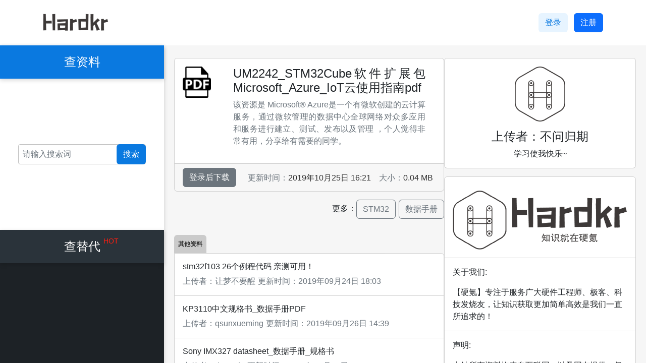

--- FILE ---
content_type: text/html
request_url: https://www.hardkr.com/download-1751
body_size: 11595
content:
<!DOCTYPE html><html lang="zh-CN"><head><meta charset="UTF-8"><meta name="viewport" content="width=device-width,initial-scale=1"><title>UM2242_STM32Cube软件扩展包Microsoft_Azure_IoT云使用指南pdf -- 硬氪网</title><link rel="shortcut icon" href="/static/file/favicon.3e075143.ico" type="hardkr-icon"><meta name="keywords" content="UM2242_STM32Cube软件扩展包Microsoft_Azure_IoT云使用指南pdf资料、教程免费下载"><meta name="description" content="该资源是 Microsoft® Azure是一个有微软创建的云计算服务，通过微软管理的数据中心全球网络对众多应用和服务进行建立、测试、发布以及管理        ，个人觉得非常有用，分享给有需要的同学。"><meta name="baidu-site-verification" content="codeva-ni37toOPyg"><script src="https://allchips.com/static/vue/3.x/??vue.3.26.global.prod.min.js,vue-router.4.0.12.global.prod.min.js,vuex.4.0.2.global.prod.min.js,axios.min.js"></script><link rel="modulepreload" crossorigin href="/static/chunk/index.5d7a51cb.js"><link rel="stylesheet" href="/static/file/index.00d099b5.css"><script type="module" crossorigin src="/static/entry/index.fd4ed27a.js"></script><link rel="modulepreload" href="/static/chunk/vendor.28ab4a55.js"><link rel="stylesheet" href="/static/file/vendor.02fbf412.css"><link rel="stylesheet" href="/static/file/index.d7cac088.css"></head><body><div id="app"><!--[--><div data-v-9447f318><header class="header" data-v-9447f318 data-v-66cf7349><div class="logo-wrapper" data-v-66cf7349><a href="/" data-v-66cf7349><img src="[data-uri]" alt="硬氪网" class="logo" data-v-66cf7349></a></div><div class="btns" data-v-66cf7349><!--[--><a class="btn btn-login" role="button" href="/login" rel="nofollow" data-v-66cf7349>登录</a><a class="btn btn-primary" role="button" href="/register" rel="nofollow" data-v-66cf7349>注册</a><!--]--></div></header><div class="main" data-v-9447f318><div class="left" data-v-9447f318><div class="left-root" data-v-9447f318 data-v-456d881b><dl class="menu" data-v-456d881b><!--[--><!--[--><dt class="active" data-v-456d881b>查资料 <!----></dt><dd class="menu-item" data-v-456d881b><div class="input-box" data-v-456d881b><input type="text" value="" class="form-control form-control-sm errornote" placeholder="请输入搜索词" data-v-456d881b><button class="btn" data-v-456d881b>搜索</button></div></dd><!--]--><!--[--><dt class="" data-v-456d881b>查替代 <span class="hot" data-v-456d881b>HOT</span></dt><dd data-v-456d881b><div class="item" data-v-456d881b><h6 data-v-456d881b>型号查替代</h6><div class="input-box" data-v-456d881b><input type="text" value="" class="form-control form-control-sm errornote" placeholder="请输入完整型号" data-v-456d881b><button class="btn" data-v-456d881b>搜索</button></div></div><div class="item" data-v-456d881b><h6 data-v-456d881b>脚位查替代</h6><div class="input-box" data-v-456d881b><input type="text" value="" class="form-control form-control-sm errornote" placeholder="总针脚数" data-v-456d881b><button class="btn" data-v-456d881b>搜索</button></div></div></dd><!--]--><!--]--></dl></div></div><div class="right" data-v-9447f318><section class="tag main-wrapper" data-v-9447f318 data-v-69c6368e><div class="left" data-v-69c6368e><section class="desc" data-v-69c6368e><div class="card" data-v-69c6368e><div class="card-body row" data-v-69c6368e><img src="[data-uri]" alt="" style="width:80px;height:62px;" data-v-69c6368e><div class="desc-text" data-v-69c6368e><h1 class="card-title" data-v-69c6368e>UM2242_STM32Cube软件扩展包Microsoft_Azure_IoT云使用指南pdf</h1><div class="card-text" data-v-69c6368e><input id="addclick" type="hidden" name="/article/article/addclick" value="24046" data-v-69c6368e><p class="text-muted" data-v-69c6368e>该资源是 Microsoft® Azure是一个有微软创建的云计算服务，通过微软管理的数据中心全球网络对众多应用和服务进行建立、测试、发布以及管理        ，个人觉得非常有用，分享给有需要的同学。</p></div></div></div><div class="card-footer" data-v-69c6368e><a href="/login" class="btn btn-secondary mr-3" rel="nofollow" data-v-69c6368e>登录后下载</a><time class="text-muted float-right mt-2 mr-3" data-v-69c6368e>更新时间：<span class="text" data-v-69c6368e>2019年10月25日 16:21</span></time><em class="text-muted float-right mt-2 mr-3" data-v-69c6368e>大小：<span class="text" data-v-69c6368e>0.04 MB</span></em></div></div><div class="operation" data-v-69c6368e><a class="text-muted report" href="javascript:;" data-v-69c6368e></a><span class="more" data-v-69c6368e> 更多：<!--[--><a href="/tag-1" class="btn btn-outline-secondary" data-v-69c6368e>STM32</a><a href="/tag-31" class="btn btn-outline-secondary" data-v-69c6368e>数据手册</a><!--]--></span></div></section><section id="pdf-container" data-v-69c6368e></section><section class="files mt-3 mb-3" data-v-69c6368e><span class="badge" data-v-69c6368e>其他资料</span><!--[--><div class="card" data-v-69c6368e><div class="card-body" data-v-69c6368e><a href="/download-901" class="card-title text-dark" data-v-69c6368e><h2 class="fileNameTitle" data-v-69c6368e>stm32f103 26个例程代码 亲测可用！</h2></a><div class="card-text" data-v-69c6368e><em class="mr-3 text-muted" data-v-69c6368e>上传者：<span class="text" data-v-69c6368e>让梦不要醒</span></em><time class="mr-3 text-muted" type="time" data-v-69c6368e>更新时间：<span class="text" data-v-69c6368e>2019年09月24日 18:03</span></time></div></div></div><div class="card" data-v-69c6368e><div class="card-body" data-v-69c6368e><a href="/download-959" class="card-title text-dark" data-v-69c6368e><h2 class="fileNameTitle" data-v-69c6368e>KP3110中文规格书_数据手册PDF</h2></a><div class="card-text" data-v-69c6368e><em class="mr-3 text-muted" data-v-69c6368e>上传者：<span class="text" data-v-69c6368e>qsunxueming</span></em><time class="mr-3 text-muted" type="time" data-v-69c6368e>更新时间：<span class="text" data-v-69c6368e>2019年09月26日 14:39</span></time></div></div></div><div class="card" data-v-69c6368e><div class="card-body" data-v-69c6368e><a href="/download-1189" class="card-title text-dark" data-v-69c6368e><h2 class="fileNameTitle" data-v-69c6368e>Sony IMX327 datasheet_数据手册_规格书</h2></a><div class="card-text" data-v-69c6368e><em class="mr-3 text-muted" data-v-69c6368e>上传者：<span class="text" data-v-69c6368e>dorngde</span></em><time class="mr-3 text-muted" type="time" data-v-69c6368e>更新时间：<span class="text" data-v-69c6368e>2019年10月08日 16:11</span></time></div></div></div><div class="card" data-v-69c6368e><div class="card-body" data-v-69c6368e><a href="/download-3938" class="card-title text-dark" data-v-69c6368e><h2 class="fileNameTitle" data-v-69c6368e>IMX307芯片手册、pdf原理图和参考PCB.rar</h2></a><div class="card-text" data-v-69c6368e><em class="mr-3 text-muted" data-v-69c6368e>上传者：<span class="text" data-v-69c6368e>元亮学长</span></em><time class="mr-3 text-muted" type="time" data-v-69c6368e>更新时间：<span class="text" data-v-69c6368e>2020年03月12日 15:03</span></time></div></div></div><div class="card" data-v-69c6368e><div class="card-body" data-v-69c6368e><a href="/download-881" class="card-title text-dark" data-v-69c6368e><h2 class="fileNameTitle" data-v-69c6368e>Rockchip RK809 Datasheet V1.4 20190618_数据手册_规格书</h2></a><div class="card-text" data-v-69c6368e><em class="mr-3 text-muted" data-v-69c6368e>上传者：<span class="text" data-v-69c6368e>dorngde</span></em><time class="mr-3 text-muted" type="time" data-v-69c6368e>更新时间：<span class="text" data-v-69c6368e>2019年09月24日 10:45</span></time></div></div></div><!--]--></section></div><div class="right" data-v-69c6368e><div class="card" data-v-69c6368e><div class="card-body text-center" data-v-69c6368e><img src="[data-uri]" style="width:100px;" title="" data-v-69c6368e><h4 class="card-title text-center mt-3" data-v-69c6368e>上传者：不问归期</h4><div class="card-text" data-v-69c6368e><span class="dec" data-v-69c6368e>学习使我快乐~</span></div></div></div><div class="about-us-box" data-v-69c6368e><div class="card mt-3" data-v-69c6368e><div class="card-body" data-v-69c6368e><img src="/static/file/indexlogo.25446220.png" class="mx-auto w-100" data-v-69c6368e></div></div><div class="card" data-v-69c6368e><div class="card-body" data-v-69c6368e><p class="py-0 ml-0" data-v-69c6368e>关于我们:</p><div class="card-text" data-v-69c6368e><span class="dec" data-v-69c6368e>【硬氪】专注于服务广大硬件工程师、极客、科技发烧友，让知识获取更加简单高效是我们一直所追求的！</span></div></div></div><div class="card mb-3" data-v-69c6368e><div class="card-body" data-v-69c6368e><p class="py-0 ml-0" data-v-69c6368e>声明:</p><div class="card-text" data-v-69c6368e><span class="dec" data-v-69c6368e>本站所有资料均来自互联网、以及网友提供，仅供学习和研究使用，无任何商业目的，版权归原作如有侵权请联系 QQ: 270919021，本站马上更正</span></div></div></div></div></div></section><footer class="footer" id="footer" data-v-9447f318 data-v-36570668><dl class="links" data-v-36570668><dt data-v-36570668>友情链接：</dt><dd data-v-36570668><a href="https://xqq.allchips.com/?rs=hardkr" target="_blank" data-v-36570668>BOM服务</a></dd><dd data-v-36570668><a href="http://dcs.gkzhan.com/" target="_blank" data-v-36570668>DCS控制系统</a></dd><dd data-v-36570668><a href="http://www.embedsky.com/" target="_blank" data-v-36570668>ARM工控板</a></dd><dd data-v-36570668><a href="http://www.gizwits.com/?rs=hardkr" target="_blank" data-v-36570668>物联网平台</a></dd><dd data-v-36570668><a href="https://find.allchips.com/?rs=hardkr" target="_blank" data-v-36570668>工程师选型</a></dd></dl><section class="copyright" data-v-36570668>©2019-2026 HardKr <a class="text-muted" href="https://beian.miit.gov.cn" target="_blank" rel="nofollow" data-v-36570668>粤ICP备19077568号</a></section></footer></div></div></div><div class="hidden go-top" data-v-12517431><svg xmlns="http://www.w3.org/2000/svg" width="32" height="32" fill="currentColor" class="bi icon bi-arrow-bar-up" viewBox="0 0 16 16" data-v-12517431><path fill-rule="evenodd" d="M8 10a.5.5 0 0 0 .5-.5V3.707l2.146 2.147a.5.5 0 0 0 .708-.708l-3-3a.5.5 0 0 0-.708 0l-3 3a.5.5 0 1 0 .708.708L7.5 3.707V9.5a.5.5 0 0 0 .5.5zm-7 2.5a.5.5 0 0 1 .5-.5h13a.5.5 0 0 1 0 1h-13a.5.5 0 0 1-.5-.5z" data-v-12517431></path></svg></div><!--]--></div><script src="/static/en-2023-3-21.js"></script><script>!function(){var e=document.createElement("script");e.src="https://hm.baidu.com/hm.js?8496c3bfeb46e23bad750e4b7125fbb0";var t=document.getElementsByTagName("script")[0];t.parentNode.insertBefore(e,t)}()</script><script>!function(){var t=document.createElement("script"),e=window.location.protocol.split(":")[0];t.src="https"===e?"https://zz.bdstatic.com/linksubmit/push.js":"http://push.zhanzhang.baidu.com/push.js";var s=document.getElementsByTagName("script")[0];s.parentNode.insertBefore(t,s)}()</script><script>window.__INIT_STATE__={"_committing":false,"_actions":{"randReplaceMaterial":[null],"downloadFileDetail":[null],"frontDetail":[null],"GetTags":[null],"GetUserInfo":[null],"LogOut":[null],"FedLogOut":[null],"getSearchList":[null]},"_actionSubscribers":[],"_mutations":{"SET_DOWNLOADDETAIL":[null],"SET_TAGDETAIL":[null],"SET_TAGS":[null],"SET_REPLACEMATERIAL":[null],"SET_USER_INFO":[null],"SET_SEARCH_RESULT_LIST":[null],"SET_SEARCH_CONTENT":[null]},"_wrappedGetters":{},"_modules":{"root":{"runtime":false,"_children":{"user":{"runtime":false,"_children":{},"_rawModule":{"state":{"token":"","userInfo":{},"tags":[{"id":39,"tagname":"四轴飞行器"},{"id":32,"tagname":"J-link"},{"id":34,"tagname":"MATLAB"},{"id":13,"tagname":"PCB软件"},{"id":19,"tagname":"AUTOSAR"},{"id":17,"tagname":"RT-Thread"},{"id":25,"tagname":"PCB"},{"id":30,"tagname":"干扰信号抑制"},{"id":12,"tagname":"数字电路"},{"id":33,"tagname":"经典电子电路学习"}],"replaceMaterial":["MAX4800CQI+","LTC3307AEV#TRPBF","WSP9926B","MC74LVX02DR2G","DS1306N","TPS72625KTTR","AD9042ASTZ","AT40K05LV-3DQC","THS4121IDG4","AD7864ASZ-1","TPS3618-50DGKRG4","LTC2864IDD-2#PBF","SN74LVC1G34YZTR","SL3904T","CD74HC32EG4","AMIS42770ICAW1G","74FCT244ATQG","LT1764AET-2.5#06PBF","LP2902N/NOPB","XC6122C730ER-G","93LC46CX-I/SN","XC6206P502MR-G","MAX509BCPP+","TPS73018DBVTG4","AT24CS02-MAHM-E","NRF9160-SIAA-R7","LT3970IMS#PBF","LCMXO2280C-4MN132I","CAT24C128LI-G","PIC18F14K22-I/P","LM2904PWG4","TPS3851G33SQDRBRQ1","74HCT280D,653","MC74ACT161DG","PIC12C508AT-04E/SN","LFSCM3GA40EP1-5FFN1020C","74ALVCH16825DGGY","MAX11629EEE+","ST78C34CP40-F","MAX528CAG+","TLC7524EDRG4","XC6135C18DNR-G","SCT52241STDR","24AA04HT-I/MNY","R5F102A7GSP#V0","ISL6269CRZ","HPA01142PWR","TS274IDT","STM6519ACARUB6F"],"tagDetail":{"id":8,"tagname":"FPGA"},"downloadDetail":{"id":1751,"fileName":"UM2242_STM32Cube软件扩展包Microsoft_Azure_IoT云使用指南pdf","fileDesc":"该资源是 Microsoft® Azure是一个有微软创建的云计算服务，通过微软管理的数据中心全球网络对众多应用和服务进行建立、测试、发布以及管理        ，个人觉得非常有用，分享给有需要的同学。","fileSize":"0.04 MB","downloadNums":1,"clickNums":1165,"downloadUrl":"downloadpage/resource/2019/10/UM2242_STM32Cube软件扩展包Microsoft_Azure_IoT云使用指南.pdf","addTime":"2019-10-25T08:21:00.000+00:00","userId":35,"baiduyunPwd":null,"baiduyunUrl":null,"synchState":10},"loading":false},"mutations":{},"actions":{}},"state":{"token":"","userInfo":{},"tags":[{"id":39,"tagname":"四轴飞行器"},{"id":32,"tagname":"J-link"},{"id":34,"tagname":"MATLAB"},{"id":13,"tagname":"PCB软件"},{"id":19,"tagname":"AUTOSAR"},{"id":17,"tagname":"RT-Thread"},{"id":25,"tagname":"PCB"},{"id":30,"tagname":"干扰信号抑制"},{"id":12,"tagname":"数字电路"},{"id":33,"tagname":"经典电子电路学习"}],"replaceMaterial":["MAX4800CQI+","LTC3307AEV#TRPBF","WSP9926B","MC74LVX02DR2G","DS1306N","TPS72625KTTR","AD9042ASTZ","AT40K05LV-3DQC","THS4121IDG4","AD7864ASZ-1","TPS3618-50DGKRG4","LTC2864IDD-2#PBF","SN74LVC1G34YZTR","SL3904T","CD74HC32EG4","AMIS42770ICAW1G","74FCT244ATQG","LT1764AET-2.5#06PBF","LP2902N/NOPB","XC6122C730ER-G","93LC46CX-I/SN","XC6206P502MR-G","MAX509BCPP+","TPS73018DBVTG4","AT24CS02-MAHM-E","NRF9160-SIAA-R7","LT3970IMS#PBF","LCMXO2280C-4MN132I","CAT24C128LI-G","PIC18F14K22-I/P","LM2904PWG4","TPS3851G33SQDRBRQ1","74HCT280D,653","MC74ACT161DG","PIC12C508AT-04E/SN","LFSCM3GA40EP1-5FFN1020C","74ALVCH16825DGGY","MAX11629EEE+","ST78C34CP40-F","MAX528CAG+","TLC7524EDRG4","XC6135C18DNR-G","SCT52241STDR","24AA04HT-I/MNY","R5F102A7GSP#V0","ISL6269CRZ","HPA01142PWR","TS274IDT","STM6519ACARUB6F"],"tagDetail":{"id":8,"tagname":"FPGA"},"downloadDetail":{"id":1751,"fileName":"UM2242_STM32Cube软件扩展包Microsoft_Azure_IoT云使用指南pdf","fileDesc":"该资源是 Microsoft® Azure是一个有微软创建的云计算服务，通过微软管理的数据中心全球网络对众多应用和服务进行建立、测试、发布以及管理        ，个人觉得非常有用，分享给有需要的同学。","fileSize":"0.04 MB","downloadNums":1,"clickNums":1165,"downloadUrl":"downloadpage/resource/2019/10/UM2242_STM32Cube软件扩展包Microsoft_Azure_IoT云使用指南.pdf","addTime":"2019-10-25T08:21:00.000+00:00","userId":35,"baiduyunPwd":null,"baiduyunUrl":null,"synchState":10},"loading":false},"context":{}},"search":{"runtime":false,"_children":{},"_rawModule":{"state":{"searchResultList":[],"searchContent":""},"mutations":{},"actions":{}},"state":{"searchResultList":[],"searchContent":""},"context":{}}},"_rawModule":{"modules":{"user":{"state":{"token":"","userInfo":{},"tags":[{"id":39,"tagname":"四轴飞行器"},{"id":32,"tagname":"J-link"},{"id":34,"tagname":"MATLAB"},{"id":13,"tagname":"PCB软件"},{"id":19,"tagname":"AUTOSAR"},{"id":17,"tagname":"RT-Thread"},{"id":25,"tagname":"PCB"},{"id":30,"tagname":"干扰信号抑制"},{"id":12,"tagname":"数字电路"},{"id":33,"tagname":"经典电子电路学习"}],"replaceMaterial":["MAX4800CQI+","LTC3307AEV#TRPBF","WSP9926B","MC74LVX02DR2G","DS1306N","TPS72625KTTR","AD9042ASTZ","AT40K05LV-3DQC","THS4121IDG4","AD7864ASZ-1","TPS3618-50DGKRG4","LTC2864IDD-2#PBF","SN74LVC1G34YZTR","SL3904T","CD74HC32EG4","AMIS42770ICAW1G","74FCT244ATQG","LT1764AET-2.5#06PBF","LP2902N/NOPB","XC6122C730ER-G","93LC46CX-I/SN","XC6206P502MR-G","MAX509BCPP+","TPS73018DBVTG4","AT24CS02-MAHM-E","NRF9160-SIAA-R7","LT3970IMS#PBF","LCMXO2280C-4MN132I","CAT24C128LI-G","PIC18F14K22-I/P","LM2904PWG4","TPS3851G33SQDRBRQ1","74HCT280D,653","MC74ACT161DG","PIC12C508AT-04E/SN","LFSCM3GA40EP1-5FFN1020C","74ALVCH16825DGGY","MAX11629EEE+","ST78C34CP40-F","MAX528CAG+","TLC7524EDRG4","XC6135C18DNR-G","SCT52241STDR","24AA04HT-I/MNY","R5F102A7GSP#V0","ISL6269CRZ","HPA01142PWR","TS274IDT","STM6519ACARUB6F"],"tagDetail":{"id":8,"tagname":"FPGA"},"downloadDetail":{"id":1751,"fileName":"UM2242_STM32Cube软件扩展包Microsoft_Azure_IoT云使用指南pdf","fileDesc":"该资源是 Microsoft® Azure是一个有微软创建的云计算服务，通过微软管理的数据中心全球网络对众多应用和服务进行建立、测试、发布以及管理        ，个人觉得非常有用，分享给有需要的同学。","fileSize":"0.04 MB","downloadNums":1,"clickNums":1165,"downloadUrl":"downloadpage/resource/2019/10/UM2242_STM32Cube软件扩展包Microsoft_Azure_IoT云使用指南.pdf","addTime":"2019-10-25T08:21:00.000+00:00","userId":35,"baiduyunPwd":null,"baiduyunUrl":null,"synchState":10},"loading":false},"mutations":{},"actions":{}},"search":{"state":{"searchResultList":[],"searchContent":""},"mutations":{},"actions":{}}},"getters":{}},"state":{"user":{"token":"","userInfo":{},"tags":[{"id":39,"tagname":"四轴飞行器"},{"id":32,"tagname":"J-link"},{"id":34,"tagname":"MATLAB"},{"id":13,"tagname":"PCB软件"},{"id":19,"tagname":"AUTOSAR"},{"id":17,"tagname":"RT-Thread"},{"id":25,"tagname":"PCB"},{"id":30,"tagname":"干扰信号抑制"},{"id":12,"tagname":"数字电路"},{"id":33,"tagname":"经典电子电路学习"}],"replaceMaterial":["MAX4800CQI+","LTC3307AEV#TRPBF","WSP9926B","MC74LVX02DR2G","DS1306N","TPS72625KTTR","AD9042ASTZ","AT40K05LV-3DQC","THS4121IDG4","AD7864ASZ-1","TPS3618-50DGKRG4","LTC2864IDD-2#PBF","SN74LVC1G34YZTR","SL3904T","CD74HC32EG4","AMIS42770ICAW1G","74FCT244ATQG","LT1764AET-2.5#06PBF","LP2902N/NOPB","XC6122C730ER-G","93LC46CX-I/SN","XC6206P502MR-G","MAX509BCPP+","TPS73018DBVTG4","AT24CS02-MAHM-E","NRF9160-SIAA-R7","LT3970IMS#PBF","LCMXO2280C-4MN132I","CAT24C128LI-G","PIC18F14K22-I/P","LM2904PWG4","TPS3851G33SQDRBRQ1","74HCT280D,653","MC74ACT161DG","PIC12C508AT-04E/SN","LFSCM3GA40EP1-5FFN1020C","74ALVCH16825DGGY","MAX11629EEE+","ST78C34CP40-F","MAX528CAG+","TLC7524EDRG4","XC6135C18DNR-G","SCT52241STDR","24AA04HT-I/MNY","R5F102A7GSP#V0","ISL6269CRZ","HPA01142PWR","TS274IDT","STM6519ACARUB6F"],"tagDetail":{"id":8,"tagname":"FPGA"},"downloadDetail":{"id":1751,"fileName":"UM2242_STM32Cube软件扩展包Microsoft_Azure_IoT云使用指南pdf","fileDesc":"该资源是 Microsoft® Azure是一个有微软创建的云计算服务，通过微软管理的数据中心全球网络对众多应用和服务进行建立、测试、发布以及管理        ，个人觉得非常有用，分享给有需要的同学。","fileSize":"0.04 MB","downloadNums":1,"clickNums":1165,"downloadUrl":"downloadpage/resource/2019/10/UM2242_STM32Cube软件扩展包Microsoft_Azure_IoT云使用指南.pdf","addTime":"2019-10-25T08:21:00.000+00:00","userId":35,"baiduyunPwd":null,"baiduyunUrl":null,"synchState":10},"loading":false},"search":{"searchResultList":[],"searchContent":""}},"context":{}}},"_modulesNamespaceMap":{},"_subscribers":[],"_makeLocalGettersCache":{},"strict":false,"getters":{"token":"","userInfo":{},"searchResultList":[],"searchContent":""},"_state":{"data":{"user":{"token":"","userInfo":{},"tags":[{"id":39,"tagname":"四轴飞行器"},{"id":32,"tagname":"J-link"},{"id":34,"tagname":"MATLAB"},{"id":13,"tagname":"PCB软件"},{"id":19,"tagname":"AUTOSAR"},{"id":17,"tagname":"RT-Thread"},{"id":25,"tagname":"PCB"},{"id":30,"tagname":"干扰信号抑制"},{"id":12,"tagname":"数字电路"},{"id":33,"tagname":"经典电子电路学习"}],"replaceMaterial":["MAX4800CQI+","LTC3307AEV#TRPBF","WSP9926B","MC74LVX02DR2G","DS1306N","TPS72625KTTR","AD9042ASTZ","AT40K05LV-3DQC","THS4121IDG4","AD7864ASZ-1","TPS3618-50DGKRG4","LTC2864IDD-2#PBF","SN74LVC1G34YZTR","SL3904T","CD74HC32EG4","AMIS42770ICAW1G","74FCT244ATQG","LT1764AET-2.5#06PBF","LP2902N/NOPB","XC6122C730ER-G","93LC46CX-I/SN","XC6206P502MR-G","MAX509BCPP+","TPS73018DBVTG4","AT24CS02-MAHM-E","NRF9160-SIAA-R7","LT3970IMS#PBF","LCMXO2280C-4MN132I","CAT24C128LI-G","PIC18F14K22-I/P","LM2904PWG4","TPS3851G33SQDRBRQ1","74HCT280D,653","MC74ACT161DG","PIC12C508AT-04E/SN","LFSCM3GA40EP1-5FFN1020C","74ALVCH16825DGGY","MAX11629EEE+","ST78C34CP40-F","MAX528CAG+","TLC7524EDRG4","XC6135C18DNR-G","SCT52241STDR","24AA04HT-I/MNY","R5F102A7GSP#V0","ISL6269CRZ","HPA01142PWR","TS274IDT","STM6519ACARUB6F"],"tagDetail":{"id":8,"tagname":"FPGA"},"downloadDetail":{"id":1751,"fileName":"UM2242_STM32Cube软件扩展包Microsoft_Azure_IoT云使用指南pdf","fileDesc":"该资源是 Microsoft® Azure是一个有微软创建的云计算服务，通过微软管理的数据中心全球网络对众多应用和服务进行建立、测试、发布以及管理        ，个人觉得非常有用，分享给有需要的同学。","fileSize":"0.04 MB","downloadNums":1,"clickNums":1165,"downloadUrl":"downloadpage/resource/2019/10/UM2242_STM32Cube软件扩展包Microsoft_Azure_IoT云使用指南.pdf","addTime":"2019-10-25T08:21:00.000+00:00","userId":35,"baiduyunPwd":null,"baiduyunUrl":null,"synchState":10},"loading":false},"search":{"searchResultList":[],"searchContent":""}}}}</script></body></html>

--- FILE ---
content_type: application/javascript
request_url: https://www.hardkr.com/static/chunk/index.5d7a51cb.js
body_size: 3914
content:
import{P as ae,d as ne,v as de,c as ce,A as ie}from"./vendor.28ab4a55.js";import{_ as le,b as re,c as _e}from"../entry/index.fd4ed27a.js";const pe=window.Vue.withAsyncContext,he=window.Vue.defineComponent,e=window.Vue.createElementVNode,c=window.Vue.toDisplayString,me=window.Vue.unref,n=window.Vue.openBlock,d=window.Vue.createElementBlock,v=window.Vue.createCommentVNode,ve=window.Vue.resolveComponent,we=window.Vue.createBlock,l=window.Vue.createTextVNode,f=window.Vue.withCtx,C=window.Vue.createVNode,w=window.Vue.Fragment,Q=window.Vue.renderList,G=window.Vue.createStaticVNode,Fe=window.Vue.pushScopeId,fe=window.Vue.popScopeId,p=h=>(Fe("data-v-69c6368e"),h=h(),fe(),h),Ce={key:0,class:"tag"},ye={class:"left"},Ee={class:"desc"},ge={class:"card"},Ae={class:"card-body row"},be=["src"],xe={class:"desc-text"},De={class:"card-title"},Be={class:"card-text"},Ve=p(()=>e("input",{id:"addclick",type:"hidden",name:"/article/article/addclick",value:"24046"},null,-1)),ke={class:"text-muted"},Le={class:"card-footer"},Ne={key:0,href:"/login",class:"btn btn-secondary mr-3",rel:"nofollow"},Se={class:"text-muted float-right mt-2 mr-3"},Ie=l("\u66F4\u65B0\u65F6\u95F4\uFF1A"),$e={class:"text"},ze={class:"text-muted float-right mt-2 mr-3"},Te=l("\u5927\u5C0F\uFF1A"),Pe={class:"text"},Me={class:"operation"},Ue=p(()=>e("a",{class:"text-muted report",href:"javascript:;"},null,-1)),Re={key:0,class:"more"},je=l(" \u66F4\u591A\uFF1A"),Ye=["href","title"],He={key:0,id:"pdf-container"},Oe={key:1,class:"files mt-3 mb-3"},Qe=p(()=>e("span",{class:"badge"},"\u5176\u4ED6\u8D44\u6599",-1)),qe={class:"card-body"},Ge={class:"fileNameTitle"},Je={class:"card-text"},Ke={class:"mr-3 text-muted"},We=l("\u4E0A\u4F20\u8005\uFF1A"),Xe={class:"text"},Ze={class:"mr-3 text-muted",type:"time"},et=l("\u66F4\u65B0\u65F6\u95F4\uFF1A"),tt={class:"text"},ot={class:"right"},st={class:"card"},ut={class:"card-body text-center"},at=p(()=>e("img",{src:re,style:{width:"100px"},title:""},null,-1)),nt={class:"card-title text-center mt-3"},dt=p(()=>e("div",{class:"card-text"},[e("span",{class:"dec"},"\u5B66\u4E60\u4F7F\u6211\u5FEB\u4E50~")],-1)),ct=G('<div class="about-us-box" data-v-69c6368e><div class="card mt-3" data-v-69c6368e><div class="card-body" data-v-69c6368e><img src="'+_e+'" class="mx-auto w-100" data-v-69c6368e></div></div><div class="card" data-v-69c6368e><div class="card-body" data-v-69c6368e><p class="py-0 ml-0" data-v-69c6368e>\u5173\u4E8E\u6211\u4EEC:</p><div class="card-text" data-v-69c6368e><span class="dec" data-v-69c6368e>\u3010\u786C\u6C2A\u3011\u4E13\u6CE8\u4E8E\u670D\u52A1\u5E7F\u5927\u786C\u4EF6\u5DE5\u7A0B\u5E08\u3001\u6781\u5BA2\u3001\u79D1\u6280\u53D1\u70E7\u53CB\uFF0C\u8BA9\u77E5\u8BC6\u83B7\u53D6\u66F4\u52A0\u7B80\u5355\u9AD8\u6548\u662F\u6211\u4EEC\u4E00\u76F4\u6240\u8FFD\u6C42\u7684\uFF01</span></div></div></div><div class="card mb-3" data-v-69c6368e><div class="card-body" data-v-69c6368e><p class="py-0 ml-0" data-v-69c6368e>\u58F0\u660E:</p><div class="card-text" data-v-69c6368e><span class="dec" data-v-69c6368e>\u672C\u7AD9\u6240\u6709\u8D44\u6599\u5747\u6765\u81EA\u4E92\u8054\u7F51\u3001\u4EE5\u53CA\u7F51\u53CB\u63D0\u4F9B\uFF0C\u4EC5\u4F9B\u5B66\u4E60\u548C\u7814\u7A76\u4F7F\u7528\uFF0C\u65E0\u4EFB\u4F55\u5546\u4E1A\u76EE\u7684\uFF0C\u7248\u6743\u5F52\u539F\u4F5C\u5982\u6709\u4FB5\u6743\u8BF7\u8054\u7CFB QQ: 270919021\uFF0C\u672C\u7AD9\u9A6C\u4E0A\u66F4\u6B63</span></div></div></div></div>',1),it={key:1},lt=G('<div class="empty mt-3 text-center" data-v-69c6368e><svg xmlns="http://www.w3.org/2000/svg" width="64" height="64" fill="currentColor" class="bi bi-emoji-frown mt-3" viewBox="0 0 16 16" data-v-69c6368e><path d="M8 15A7 7 0 1 1 8 1a7 7 0 0 1 0 14zm0 1A8 8 0 1 0 8 0a8 8 0 0 0 0 16z" data-v-69c6368e></path><path d="M4.285 12.433a.5.5 0 0 0 .683-.183A3.498 3.498 0 0 1 8 10.5c1.295 0 2.426.703 3.032 1.75a.5.5 0 0 0 .866-.5A4.498 4.498 0 0 0 8 9.5a4.5 4.5 0 0 0-3.898 2.25.5.5 0 0 0 .183.683zM7 6.5C7 7.328 6.552 8 6 8s-1-.672-1-1.5S5.448 5 6 5s1 .672 1 1.5zm4 0c0 .828-.448 1.5-1 1.5s-1-.672-1-1.5S9.448 5 10 5s1 .672 1 1.5z" data-v-69c6368e></path></svg><p class="mt-3" data-v-69c6368e>\u6682\u65E0\u76F8\u5173\u63A8\u8350\uFF0C\u8BF7\u770B\u770B\u522B\u7684\u8D44\u6E90\u5427</p></div>',1),rt=[lt],q=window.Vue.ref,_t=window.Vue.defineComponent,pt=window.Vue.getCurrentInstance,ht=window.Vue.onMounted,mt=window.VueRouter.useRoute,vt=window.VueRouter.useRouter,wt=window.Vuex.useStore,Ft=he({__name:"index",async setup(h){let y,E;_t({name:"Download"});const{proxy:r}=pt(),F=mt();vt();const J=wt().state.user.userInfo,t=q({});ht(()=>{W()}),[y,E]=pe(()=>X()),await y,E();function K(o){return r.$getImgUrl(`hr/${ee(o)}_64.png`)}function W(){const o={pdfOpenParams:{scrollbars:"0",toolbar:"0",statusbar:"0"}};t.value.previewUrl&&ae.embed(t.value.previewUrl.replace("http://hardkr.oss-cn-shenzhen.aliyuncs.com","https://img.hardkr.com"),"#pdf-container",o)}function X(){return r.$api["hr.downloadFileDetail"]({id:F.params.id}).then(o=>{o&&o.code==0?(t.value=o.data,(!o.data.otherDownloadFileList||!o.data.otherDownloadFileList.length)&&r.$api["hr.topDownloads"]({}).then(a=>{a.code==0?t.value.otherDownloadFileList=a.data||[]:t.value.otherDownloadFileList=[],t.value.otherDownloadFileList=t.value.otherDownloadFileList.slice(0,5)})):t.value={}})}function Z(o="\u672A\u77E5\u6587\u4EF6"){r.$api["hr.getFileAccessAddress"]({id:F.params.id}).then(a=>{var u;if(a.code==0){let i=document.createElement("a");i.style.display="none",i.href=(u=a.data)==null?void 0:u.replace("http://hardkr.oss-cn-shenzhen.aliyuncs.com","https://img.hardkr.com"),i.setAttribute("download",o),document.body.appendChild(i),i.click()}})}function ee(o){o=o||"";const a=o==null?void 0:o.split("."),u=a[a.length-1];if(u){const i=u.toLocaleLowerCase();return["doc","pdf","rar","zip"].includes(i)?i:"wen"}return"baidu"}function g(o){if(!!o)return ne(o).format("YYYY\u5E74MM\u6708DD\u65E5 HH:mm")}const m=q(!1);function te(o){r.$api["hr.getFileAccessAddress"]({id:F.params.id}).then(a=>{if(navigator.clipboard)navigator.clipboard.writeText(o);else{var u=document.createElement("textarea");document.body.appendChild(u),u.style.position="fixed",u.style.clip="rect(0 0 0 0)",u.style.top="10px",u.value=o,u.select(),document.execCommand("copy",!0),document.body.removeChild(u)}m.value=!0})}function oe(o){setTimeout(()=>{window.open(o),m.value=!1},3e3)}return(o,a)=>{var A,b,x,D,B,V,k,L,N,S,I,$,z,T,P,M,U,R,j;const u=de,i=ce,se=ie,ue=ve("router-link");return t.value.downloadFile?(n(),d("section",Ce,[e("div",ye,[e("section",Ee,[e("div",ge,[e("div",Ae,[e("img",{src:K((b=(A=t.value)==null?void 0:A.downloadFile)==null?void 0:b.downloadUrl),alt:"",style:{width:"80px",height:"62px"}},null,8,be),e("div",xe,[e("h1",De,c((D=(x=t.value)==null?void 0:x.downloadFile)==null?void 0:D.fileName),1),e("div",Be,[Ve,e("p",ke,c((V=(B=t.value)==null?void 0:B.downloadFile)==null?void 0:V.fileDesc),1)])])]),e("div",Le,[me(J).id?(n(),d(w,{key:1},[(L=(k=t.value)==null?void 0:k.downloadFile)!=null&&L.downloadUrl?(n(),d("a",{key:0,class:"btn btn-primary mr-3",rel:"nofollow",onClick:a[0]||(a[0]=s=>Z(o.name))},"\u7ACB\u5373\u4E0B\u8F7D")):(n(),d(w,{key:1},[C(i,{id:"link-button",href:"#",tabindex:"0",variant:"primary",onClick:a[1]||(a[1]=s=>{var _,Y,H,O;te((Y=(_=t.value)==null?void 0:_.downloadFile)==null?void 0:Y.baiduyunPwd),oe((O=(H=t.value)==null?void 0:H.downloadFile)==null?void 0:O.baiduyunUrl)})},{default:f(()=>[m.value?(n(),we(u,{key:0,small:"",variant:"light"})):v("",!0),l(c(m.value?"\u590D\u5236\u5BC6\u7801\u6210\u529F\uFF0C\u8DF3\u8F6C\u4E0B\u8F7D\u5730\u5740\u4E2D...":"\u767E\u5EA6\u4E91\u4E0B\u8F7D"),1)]),_:1}),C(se,{target:"link-button",title:`\u5BC6\u7801\uFF1A${(S=(N=t.value)==null?void 0:N.downloadFile)==null?void 0:S.baiduyunPwd}`,triggers:"focus"},{default:f(()=>{var s,_;return[l(" \u5BC6\u7801\uFF1A"+c((_=(s=t.value)==null?void 0:s.downloadFile)==null?void 0:_.baiduyunPwd),1)]}),_:1},8,["title"])],64))],64)):(n(),d("a",Ne,"\u767B\u5F55\u540E\u4E0B\u8F7D")),e("time",Se,[Ie,e("span",$e,c(g(($=(I=t.value)==null?void 0:I.downloadFile)==null?void 0:$.addTime)),1)]),e("em",ze,[Te,e("span",Pe,c((T=(z=t.value)==null?void 0:z.downloadFile)==null?void 0:T.fileSize),1)])])]),e("div",Me,[Ue,((P=t.value)==null?void 0:P.tagCategoryList)&&((M=t.value)==null?void 0:M.tagCategoryList.length)?(n(),d("span",Re,[je,(n(!0),d(w,null,Q((R=(U=t.value)==null?void 0:U.tagCategoryList)!=null?R:[],s=>(n(),d("a",{href:`/tag-${s.id}`,title:s==null?void 0:s.desc,key:s.id,class:"btn btn-outline-secondary"},c(s.tagname),9,Ye))),128))])):v("",!0)])]),t.value.previewUrl?(n(),d("section",He)):v("",!0),t.value.otherDownloadFileList&&t.value.otherDownloadFileList.length?(n(),d("section",Oe,[Qe,(n(!0),d(w,null,Q((j=t.value.otherDownloadFileList)!=null?j:[],s=>(n(),d("div",{class:"card",key:s.id},[e("div",qe,[C(ue,{class:"card-title text-dark",to:`/download-${s.id}`,title:s.desc},{default:f(()=>[e("h2",Ge,c(s.fileName),1)]),_:2},1032,["to","title"]),e("div",Je,[e("em",Ke,[We,e("span",Xe,c(s.userName),1)]),e("time",Ze,[et,e("span",tt,c(g(s.addTime)),1)])])])]))),128))])):v("",!0)]),e("div",ot,[e("div",st,[e("div",ut,[at,e("h4",nt,"\u4E0A\u4F20\u8005\uFF1A"+c(t.value.userName),1),dt])]),ct])])):(n(),d("section",it,rt))}}});var Et=le(Ft,[["__scopeId","data-v-69c6368e"]]);export{Et as default};
